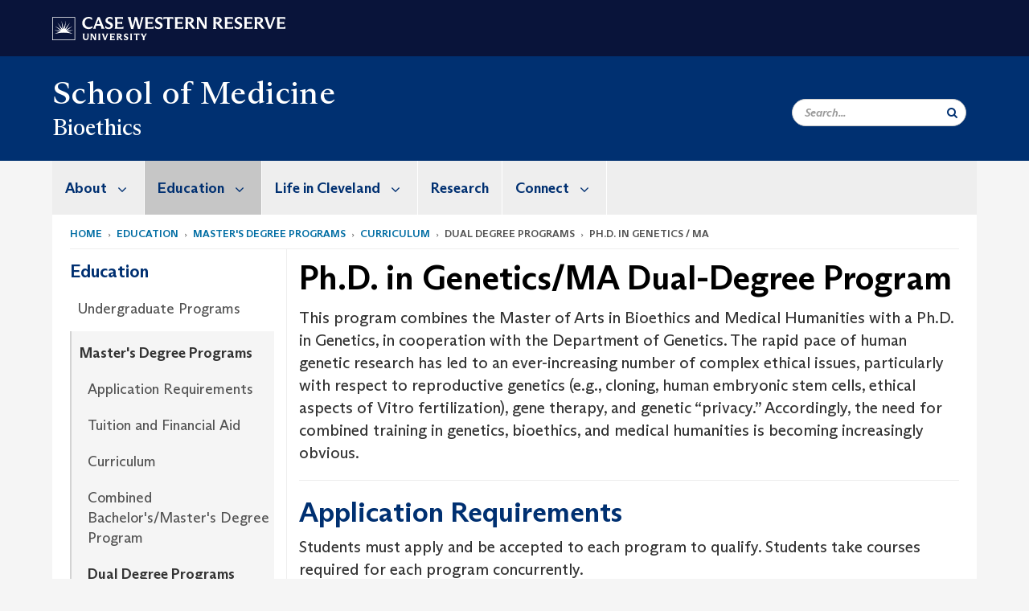

--- FILE ---
content_type: text/html; charset=UTF-8
request_url: https://case.edu/medicine/bioethics/education/masters-degree-programs/curriculum/dual-degree-programs/phd-genetics-ma
body_size: 11141
content:
<!DOCTYPE html>
<html lang="en" dir="ltr" prefix="og: https://ogp.me/ns#">
  <head>
    <!-- datalayer begin -->
    
    <!-- datalayer end -->
    <!-- Google Tag Manager -->
    <script>(function(w,d,s,l,i){w[l]=w[l]||[];w[l].push({'gtm.start':
    new Date().getTime(),event:'gtm.js'});var f=d.getElementsByTagName(s)[0],
    j=d.createElement(s),dl=l!='dataLayer'?'&l='+l:'';j.async=true;j.src=
    'https://www.googletagmanager.com/gtm.js?id='+i+dl;f.parentNode.insertBefore(j,f);
    })(window,document,'script','dataLayer','GTM-M6NQD8');</script>
    <!-- End Google Tag Manager -->
    <meta charset="utf-8" />
<meta name="description" content="This program combines the Master of Arts in Bioethics and Medical Humanities with a Ph.D. in Genetics, in cooperation with the Department of Genetics...." />
<meta name="abstract" content="This program combines the Master of Arts in Bioethics and Medical Humanities with a Ph.D. in Genetics, in cooperation with the Department of Genetics...." />
<link rel="shortlink" href="https://case.edu/medicine/bioethics/node/821" />
<link rel="canonical" href="https://case.edu/medicine/bioethics/education/masters-degree-programs/curriculum/dual-degree-programs/phd-genetics-ma" />
<meta name="rights" content="Copyright © 2026 Case Western Reserve University. All rights reserved." />
<meta name="referrer" content="no-referrer-when-downgrade" />
<meta property="og:site_name" content="Bioethics | School of Medicine | Case Western Reserve University" />
<meta property="og:type" content="website" />
<meta property="og:title" content="Ph.D. in Genetics/MA Dual-Degree Program | Bioethics | School of Medicine | Case Western Reserve University" />
<meta property="og:description" content="This program combines the Master of Arts in Bioethics and Medical Humanities with a Ph.D. in Genetics, in cooperation with the Department of Genetics...." />
<meta property="og:updated_time" content="2022-07-26T21:44:52-04:00" />
<meta property="place:location:latitude" content="41.5034086" />
<meta property="place:location:longitude" content="-81.6088122" />
<meta property="og:street_address" content="10900 Euclid Avenue" />
<meta property="og:locality" content="Cleveland" />
<meta property="og:region" content="Ohio" />
<meta property="og:postal_code" content="44106" />
<meta property="og:country_name" content="United States" />
<meta property="og:email" content="MAN12@case.edu" />
<meta property="og:phone_number" content="216.368.2601" />
<meta property="og:locale" content="en_US" />
<meta property="article:published_time" content="2022-07-26T21:44:52-04:00" />
<meta name="twitter:card" content="summary" />
<meta name="twitter:site" content="@CaseBioethics" />
<meta name="twitter:description" content="This program combines the Master of Arts in Bioethics and Medical Humanities with a Ph.D. in Genetics, in cooperation with the Department of Genetics...." />
<meta name="Generator" content="Drupal 10 (https://www.drupal.org)" />
<meta name="MobileOptimized" content="width" />
<meta name="HandheldFriendly" content="true" />
<meta name="viewport" content="width=device-width, initial-scale=1.0" />

    <title>Ph.D. in Genetics/MA Dual-Degree Program | Bioethics | School of Medicine | Case Western Reserve University</title>
    <link rel="stylesheet" media="all" href="/medicine/bioethics/modules/contrib/cms_content_sync/css/entity-form.css?t1rr51" />
<link rel="stylesheet" media="all" href="/medicine/bioethics/core/modules/node/css/node.module.css?t1rr51" />
<link rel="stylesheet" media="all" href="/medicine/bioethics/core/assets/vendor/jquery.ui/themes/base/core.css?t1rr51" />
<link rel="stylesheet" media="all" href="/medicine/bioethics/core/assets/vendor/jquery.ui/themes/base/controlgroup.css?t1rr51" />
<link rel="stylesheet" media="all" href="/medicine/bioethics/core/assets/vendor/jquery.ui/themes/base/checkboxradio.css?t1rr51" />
<link rel="stylesheet" media="all" href="/medicine/bioethics/core/assets/vendor/jquery.ui/themes/base/resizable.css?t1rr51" />
<link rel="stylesheet" media="all" href="/medicine/bioethics/core/assets/vendor/jquery.ui/themes/base/button.css?t1rr51" />
<link rel="stylesheet" media="all" href="/medicine/bioethics/core/assets/vendor/jquery.ui/themes/base/dialog.css?t1rr51" />
<link rel="stylesheet" media="all" href="/medicine/bioethics/core/misc/components/progress.module.css?t1rr51" />
<link rel="stylesheet" media="all" href="/medicine/bioethics/core/misc/components/ajax-progress.module.css?t1rr51" />
<link rel="stylesheet" media="all" href="/medicine/bioethics/core/modules/system/css/components/align.module.css?t1rr51" />
<link rel="stylesheet" media="all" href="/medicine/bioethics/core/modules/system/css/components/fieldgroup.module.css?t1rr51" />
<link rel="stylesheet" media="all" href="/medicine/bioethics/core/modules/system/css/components/container-inline.module.css?t1rr51" />
<link rel="stylesheet" media="all" href="/medicine/bioethics/core/modules/system/css/components/clearfix.module.css?t1rr51" />
<link rel="stylesheet" media="all" href="/medicine/bioethics/core/modules/system/css/components/details.module.css?t1rr51" />
<link rel="stylesheet" media="all" href="/medicine/bioethics/core/modules/system/css/components/hidden.module.css?t1rr51" />
<link rel="stylesheet" media="all" href="/medicine/bioethics/core/modules/system/css/components/item-list.module.css?t1rr51" />
<link rel="stylesheet" media="all" href="/medicine/bioethics/core/modules/system/css/components/js.module.css?t1rr51" />
<link rel="stylesheet" media="all" href="/medicine/bioethics/core/modules/system/css/components/nowrap.module.css?t1rr51" />
<link rel="stylesheet" media="all" href="/medicine/bioethics/core/modules/system/css/components/position-container.module.css?t1rr51" />
<link rel="stylesheet" media="all" href="/medicine/bioethics/core/modules/system/css/components/reset-appearance.module.css?t1rr51" />
<link rel="stylesheet" media="all" href="/medicine/bioethics/core/modules/system/css/components/resize.module.css?t1rr51" />
<link rel="stylesheet" media="all" href="/medicine/bioethics/core/modules/system/css/components/system-status-counter.css?t1rr51" />
<link rel="stylesheet" media="all" href="/medicine/bioethics/core/modules/system/css/components/system-status-report-counters.css?t1rr51" />
<link rel="stylesheet" media="all" href="/medicine/bioethics/core/modules/system/css/components/system-status-report-general-info.css?t1rr51" />
<link rel="stylesheet" media="all" href="/medicine/bioethics/core/modules/system/css/components/tablesort.module.css?t1rr51" />
<link rel="stylesheet" media="all" href="/medicine/bioethics/modules/contrib/jquery_ui/assets/vendor/jquery.ui/themes/base/core.css?t1rr51" />
<link rel="stylesheet" media="all" href="/medicine/bioethics/core/modules/views/css/views.module.css?t1rr51" />
<link rel="stylesheet" media="all" href="/medicine/bioethics/core/assets/vendor/jquery.ui/themes/base/theme.css?t1rr51" />
<link rel="stylesheet" media="all" href="/medicine/bioethics/modules/contrib/jquery_ui/assets/vendor/jquery.ui/themes/base/theme.css?t1rr51" />
<link rel="stylesheet" media="all" href="/medicine/bioethics/modules/custom/custom_gin_override/css/gin-custom.css?t1rr51" />
<link rel="stylesheet" media="all" href="/medicine/bioethics/modules/contrib/jquery_ui/assets/vendor/jquery.ui/themes/base/draggable.css?t1rr51" />
<link rel="stylesheet" media="all" href="/medicine/bioethics/modules/contrib/jquery_ui/assets/vendor/jquery.ui/themes/base/resizable.css?t1rr51" />
<link rel="stylesheet" media="all" href="/medicine/bioethics/themes/custom/crew/css/style.css?t1rr51" />

    
    <script type="text/javascript">
      if (/MSIE \d|Trident.*rv:/.test(navigator.userAgent)) {document.write('<script src="https://dudbm6bcnmy8e.cloudfront.net/cwru-drupal-assets/scripts/ieshim.js"><\/script>')};
    </script>
  </head>
  <body>
    <!-- Google Tag Manager (noscript) -->
    <noscript aria-hidden="true"><iframe src="https://www.googletagmanager.com/ns.html?id=GTM-M6NQD8"
    height="0" width="0" style="display:none;visibility:hidden"></iframe></noscript>
    <!-- End Google Tag Manager (noscript) -->
        <a href="#main-content" class="visually-hidden focusable" role="navigation" aria-label="Jump to content">
      Skip to main content
    </a>
    
      <div class="dialog-off-canvas-main-canvas" data-off-canvas-main-canvas>
    
  
    <!-- hard code RAVE alert -->
    <div id="cwruravealert"></div>
    <script type="text/javascript">
      function raveCallback(data) {
        if (data !== undefined) {
          if (window['console']) { console.log(data); }
          var div = document.getElementById('cwruravealert');
          div.style.backgroundColor = data.bgcolor;
          div.style.color = data.fgcolor;
          div.style.width = '100%';
          div.style.fontWeight = '500';
          div.style.fontFamily = 'Arizona';
          div.style.padding = '5px 1% 5px 1%';
          var alert_div = document.createElement('div');
          alert_div.style.margin = 'auto';
          alert_div.style.maxWidth = '1000px';
          alert_div.style.width = '100%';
          alert_div.style.fontWeight = '500';
          alert_div.style.fontFamily = 'Arizona';
          alert_div.style.textAlign = 'center';
          var field;
          for (field of ['header', 'status', 'event', 'headline', 'description', 'instruction', 'note', 'web', 'contact']) {
            if (data[field]) {
              var field_div = document.createElement('div');
              field_div.innerHTML = data[field];
              alert_div.appendChild(field_div);
            }
          }
          div.appendChild(alert_div);
        }
      }
    </script>
    <script type="text/javascript" src="//webapps.case.edu/t4/rave/jsonp.pl?callback=raveCallback"></script>
    <!-- END RAVE ALERT -->

    
  
<!-- BEGIN PRINT HEADER -->
  <header class="visible-print-block" aria-hidden="true" aria-label="Print Header" role="presentation">
    <img src="https://dudbm6bcnmy8e.cloudfront.net/cwru/img/cwru_logo_primary_black_print.jpeg" alt="Case Western Reserve University" class="logo-default" aria-hidden="true">
  </header>
<!-- END PRINT HEADER -->

<!-- BEGIN SITE HEADER -->


<!-- BEGIN HEADER TOP -->
<div class="page-header-top" role="banner" aria-label="Case Western Reserve University Logo Banner">
  <div class="container">
    <!-- BEGIN LOGO -->
    <div class="page-logo">
      <a href="//case.edu/">
        <img src="https://dudbm6bcnmy8e.cloudfront.net/cwru/img/cwru_logo_primary_white.svg" onerror="javascript:this.src='https://dudbm6bcnmy8e.cloudfront.net/cwru/img/cwru_logo_primary_white.png';this.style.margin='-12px 0px';this.style.minHeight='55px'" alt="Case Western Reserve University" class="logo-default" title="Case Western Reserve University">
        <span class="sr-only">Go to case.edu</span>
      </a>
    </div>
    <!-- END LOGO -->
    <!-- BEGIN TOP NAVIGATION MENU -->
    <div class="top-menu hidden-sm hidden-xs">
          </div>
    <!-- END TOP NAVIGATION MENU -->
  </div>
</div>
<!-- END HEADER TOP -->


  <div class="page-head" role="banner" aria-label="School Name Banner">
              
<div class="container">
  <div class="col-md-6">
              <div class="page-title">
          <div>
            	      <a href="https://case.edu/medicine">
            	      School of Medicine
	    </a>
	  </div>
	        </div>
      <a href="https://case.edu/medicine/bioethics/">
        <div class="department-header">
                <div aria-label="Site title">Bioethics</div>
  
        </div>
      </a>
        </div>

  <div class="col-md-6">
        
    <div class="inputs pull-right hidden-xs hidden-sm ">
      <form action="//www.case.edu/search-results/" class="navbar__search-form desktop" name="searchForm" role="search" aria-label="desktop search">
        <div class="input-group">
          <span class="search-icon hidden-md hidden-lg"></span>
          <input placeholder="Search..." title="searchbox" type="search" class="navbar__search form-control form-search form-control" name="q" maxlength="128" size="15" onfocus="if(!this._haschanged){this.value=''};this._haschanged=true;">
          <span class="mobile-search-btn input-group-btn">
            <button type="submit" class="button js-form-submit form-submit btn icon-only" aria-label="Submit Search">
              <span class="sr-only">Search</span>
              <span class="fa fa-search" aria-hidden="true"></span>
            </button>
          </span>
          <input type="hidden" name="cx" value="004305171799132815236:ciq4c8b3yv4">
          <input type="hidden" name="ie" value="UTF-8">
          <input class="hidden" role="button" name="sa" type="submit" title="search" alt="search" value="search">
        </div>
      </form>
    </div>

  </div>
</div>

<div class="container">
  </div>

      </div>


                          

    <div >
      <header class="navbar navbar-default container" id="navbar" role="navigation" aria-labelledby="block-crew-main-menu">
                <div class="col-xs-12 no-padding">
        <div class="navbar-header">
            <div class="hidden-xs hidden-sm region region-navigation">
    <nav aria-label="mainmenumenu navigation menu"  id="block-crew-main-menu">
          
      

              <ul block="block-crew-main-menu" class="menu nav navbar-nav" role="menubar">
        <li class="hidden-md hidden-lg mobile-search-box" role="menuitem" tabindex="-1">
          <form action="//www.case.edu/search-results/" class="navbar__search-form" name="searchForm" role="search" aria-label="main search">
            <span class="search-icon hidden-md hidden-lg"></span>
            <input placeholder="Search CWRU" title="searchbox" type="search" class="navbar__search" name="q" onfocus="if(!this._haschanged){this.value=''};this._haschanged=true;">
            <span class="mobile-search-btn">
              <button type="submit" class="btn submit" aria-label="Submit Search">
                <i class="fa fa-search" aria-hidden="true"></i><span class="sr-only">Submit Search</span>
              </button>
            </span>
            <input type="hidden" name="cx" value="004305171799132815236:ciq4c8b3yv4">
            <input type="hidden" name="ie" value="UTF-8">
            <input class="hidden" role="button" name="sa" type="submit" title="search" alt="search">
          </form>
        </li>
                            <li class="expanded dropdown" role="menuitem" tabindex="-1">
        <a href="/medicine/bioethics/about">About <span class="arrow" aria-haspopup="true"></span></a>
                                  <ul block="block-crew-main-menu" class="menu dropdown-menu" role="menu" aria-hidden="true" tabindex="-1">
                            <li role="menuitem">
        <a href="/medicine/bioethics/about/alumni-0" data-drupal-link-system-path="node/1356">Alumni</a>
                  </li>
                        <li role="menuitem">
        <a href="/medicine/bioethics/about/faculty-staff" data-drupal-link-system-path="node/26">Faculty &amp; Staff</a>
                  </li>
                        <li role="menuitem">
        <a href="/medicine/bioethics/about/news-and-updates" data-drupal-link-system-path="node/1392">News and Updates</a>
                  </li>
                        <li role="menuitem">
        <a href="/medicine/bioethics/about/change" data-drupal-link-system-path="node/1131">Bioethics Center for CHANGE</a>
                  </li>
                        <li role="menuitem">
        <a href="/medicine/bioethics/about/cgreal" data-drupal-link-system-path="node/56">CGREAL</a>
                  </li>
                        <li role="menuitem">
        <a href="/medicine/bioethics/about/cbme" data-drupal-link-system-path="node/1357">MetroHealth Center for Biomedical Ethics (CBME)</a>
                  </li>
                        <li role="menuitem">
        <a href="/medicine/bioethics/about/uhcwru-center-clinical-ethics" data-drupal-link-system-path="node/1306">UH/CWRU Center for Clinical Ethics</a>
                  </li>
        </ul>
  
            </li>
                        <li class="expanded dropdown active" role="menuitem" tabindex="-1">
        <a href="/medicine/bioethics/education">Education <span class="arrow" aria-haspopup="true"></span></a>
                                  <ul block="block-crew-main-menu" class="menu dropdown-menu" role="menu" aria-hidden="true" tabindex="-1">
                            <li role="menuitem">
        <a href="/medicine/bioethics/education/undergraduate-programs" data-drupal-link-system-path="node/1358">Undergraduate Programs</a>
                  </li>
                        <li class="active" role="menuitem">
        <a href="/medicine/bioethics/education/masters-degree-programs" data-drupal-link-system-path="node/301">Master&#039;s Degree Programs</a>
                  </li>
                        <li role="menuitem">
        <a href="/medicine/bioethics/education/phd-program" data-drupal-link-system-path="node/936">PhD Program</a>
                  </li>
                        <li role="menuitem">
        <a href="/medicine/bioethics/study-abroad" data-drupal-link-system-path="node/156">Study Abroad</a>
                  </li>
                        <li role="menuitem">
        <a href="/medicine/bioethics/education/health-humanities" data-drupal-link-system-path="node/751">Health Humanities</a>
                  </li>
        </ul>
  
            </li>
                        <li class="expanded dropdown" role="menuitem" tabindex="-1">
        <a href="/medicine/bioethics/life-cleveland">Life in Cleveland <span class="arrow" aria-haspopup="true"></span></a>
                                  <ul block="block-crew-main-menu" class="menu dropdown-menu" role="menu" aria-hidden="true" tabindex="-1">
                            <li role="menuitem">
        <a href="/medicine/bioethics/life-cleveland/campus-life" data-drupal-link-system-path="node/261">Campus Life</a>
                  </li>
                        <li role="menuitem">
        <a href="/medicine/bioethics/life-cleveland/teaching-hospitals" data-drupal-link-system-path="node/81">Teaching Hospitals</a>
                  </li>
        </ul>
  
            </li>
                        <li role="menuitem">
        <a href="/medicine/bioethics/research" data-drupal-link-system-path="node/1026">Research</a>
                  </li>
                        <li class="expanded dropdown" role="menuitem" tabindex="-1">
        <a href="/medicine/bioethics/connect">Connect <span class="arrow" aria-haspopup="true"></span></a>
                                  <ul block="block-crew-main-menu" class="menu dropdown-menu" role="menu" aria-hidden="true" tabindex="-1">
                            <li role="menuitem">
        <a href="/medicine/bioethics/connect/calendar" data-drupal-link-system-path="node/96">Calendar</a>
                  </li>
                        <li role="menuitem">
        <a href="/medicine/bioethics/connect/admitted-and-current-student-information" data-drupal-link-system-path="node/106">Admitted and Current Student Information</a>
                  </li>
                        <li role="menuitem">
        <a href="/medicine/bioethics/connect/visit-us" data-drupal-link-system-path="node/871">Visit Us</a>
                  </li>
        </ul>
  
            </li>
        </ul>
  



  </nav>

  </div>

                                <button type="button" class="navbar-toggle" data-toggle="collapse" data-target="#navbar-collapse">
              <span class="sr-only">Toggle navigation</span>
              <i class="fa fa-bars" aria-hidden="true"></i>
              Navigation + Search
            </button>
                  </div>
      </div>
                          <div id="navbar-collapse" class="navbar-collapse collapse">
              	<div class="hidden-md hidden-lg row region region-navigation-collapsible">
    	<nav aria-label="mobilemenu navigation menu"  id="block-crew-mobile-nav">
          
      

              <ul block="block-crew-mobile-nav" class="menu nav navbar-nav" role="menubar">
        <li class="hidden-md hidden-lg mobile-search-box" role="menuitem" tabindex="-1">
          <form action="//www.case.edu/search-results/" class="navbar__search-form" name="searchForm" role="search" aria-label="mobile search">
            <span class="search-icon hidden-md hidden-lg"></span>
            <input placeholder="Search CWRU" title="searchbox" type="search" class="navbar__search" name="q" onfocus="if(!this._haschanged){this.value=''};this._haschanged=true;">
            <span class="mobile-search-btn">
              <button type="submit" class="btn submit" aria-label="Submit Search">
                <i class="fa fa-search" aria-hidden="true"></i><span class="sr-only">Submit Search</span>
              </button>
            </span>
            <input type="hidden" name="cx" value="004305171799132815236:ciq4c8b3yv4">
            <input type="hidden" name="ie" value="UTF-8">
            <input class="hidden" role="button" name="sa" type="submit" title="search" alt="search">
          </form>
        </li>
                            <li class="expanded dropdown" role="menuitem" tabindex="-1">
        <a href="/medicine/bioethics/about">About <span class="arrow" aria-haspopup="true"></span></a>
                                  <ul block="block-crew-mobile-nav" class="menu dropdown-menu" role="menu" aria-hidden="true" tabindex="-1">
                            <li role="menuitem">
        <a href="/medicine/bioethics/about/alumni-0" data-drupal-link-system-path="node/1356">Alumni</a>
                  </li>
                        <li role="menuitem">
        <a href="/medicine/bioethics/about/faculty-staff" data-drupal-link-system-path="node/26">Faculty &amp; Staff</a>
                  </li>
                        <li role="menuitem">
        <a href="/medicine/bioethics/about/news-and-updates" data-drupal-link-system-path="node/1392">News and Updates</a>
                  </li>
                        <li role="menuitem">
        <a href="/medicine/bioethics/about/change" data-drupal-link-system-path="node/1131">Bioethics Center for CHANGE</a>
                  </li>
                        <li role="menuitem">
        <a href="/medicine/bioethics/about/cgreal" data-drupal-link-system-path="node/56">CGREAL</a>
                  </li>
                        <li role="menuitem">
        <a href="/medicine/bioethics/about/cbme" data-drupal-link-system-path="node/1357">MetroHealth Center for Biomedical Ethics (CBME)</a>
                  </li>
                        <li role="menuitem">
        <a href="/medicine/bioethics/about/uhcwru-center-clinical-ethics" data-drupal-link-system-path="node/1306">UH/CWRU Center for Clinical Ethics</a>
                  </li>
        </ul>
  
            </li>
                        <li class="expanded dropdown active" role="menuitem" tabindex="-1">
        <a href="/medicine/bioethics/education">Education <span class="arrow" aria-haspopup="true"></span></a>
                                  <ul block="block-crew-mobile-nav" class="menu dropdown-menu" role="menu" aria-hidden="true" tabindex="-1">
                            <li role="menuitem">
        <a href="/medicine/bioethics/education/undergraduate-programs" data-drupal-link-system-path="node/1358">Undergraduate Programs</a>
                  </li>
                        <li class="expanded active" role="menuitem" tabindex="-1">
        <a href="/medicine/bioethics/education/masters-degree-programs">Master&#039;s Degree Programs <span class="arrow" aria-haspopup="true"></span></a>
                                  <ul block="block-crew-mobile-nav" class="menu dropdown-menu" role="menu" aria-hidden="true" tabindex="-1">
                            <li role="menuitem">
        <a href="/medicine/bioethics/education/masters-degree-programs/application-requirements" data-drupal-link-system-path="node/1375">Application Requirements</a>
                  </li>
                        <li role="menuitem">
        <a href="/medicine/bioethics/education/masters-degree-programs/tuition-and-financial-aid" data-drupal-link-system-path="node/841">Tuition and Financial Aid</a>
                  </li>
                        <li role="menuitem">
        <a href="/medicine/bioethics/education/masters-degree-programs/curriculum" data-drupal-link-system-path="node/791">Curriculum</a>
                  </li>
                        <li role="menuitem">
        <a href="/medicine/bioethics/education/masters-degree-programs/combined-bachelorsmasters-degree-program" data-drupal-link-system-path="node/1353">Combined Bachelor&#039;s/Master&#039;s Degree Program</a>
                  </li>
                        <li class="expanded active" role="menuitem" tabindex="-1">
        <a href="/medicine/bioethics/education/masters-degree-programs/dual-degree-programs">Dual Degree Programs <span class="arrow" aria-haspopup="true"></span></a>
                                  <ul block="block-crew-mobile-nav" class="menu dropdown-menu" role="menu" aria-hidden="true" tabindex="-1">
                            <li role="menuitem">
        <a href="/medicine/bioethics/education/masters-degree-programs/curriculum/dual-degree-programs/jd-ma" data-drupal-link-system-path="node/206">JD / MA</a>
                  </li>
                        <li role="menuitem">
        <a href="/medicine/bioethics/education/masters-degree-programs/dual-degree-programs/md-ma" data-drupal-link-system-path="node/226">MD / MA</a>
                  </li>
                        <li role="menuitem">
        <a href="/medicine/bioethics/education/masters-degree-programs/curriculum/dual-degree-programs/ma-mph" data-drupal-link-system-path="node/216">MA / MPH</a>
                  </li>
                        <li role="menuitem">
        <a href="/medicine/bioethics/education/masters-degree-programs/curriculum/dual-degree-programs/ma-msw" data-drupal-link-system-path="node/221">MA / MSW</a>
                  </li>
                        <li role="menuitem">
        <a href="/medicine/bioethics/education/masters-degree-program/curriculum/dual-degree-programs/ma-msn" data-drupal-link-system-path="node/211">MA / MSN</a>
                  </li>
                        <li role="menuitem">
        <a href="/medicine/bioethics/education/masters-degree-programs/dual-degree-programs/ma-ms-genetic-counseling" data-drupal-link-system-path="node/816">MA / MS in Genetic Counseling</a>
                  </li>
                        <li class="active" role="menuitem">
        <a href="/medicine/bioethics/education/masters-degree-programs/curriculum/dual-degree-programs/phd-genetics-ma" data-drupal-link-system-path="node/821" class="is-active" aria-current="page">Ph.D. in Genetics / MA</a>
                  </li>
                        <li role="menuitem">
        <a href="/medicine/bioethics/education/masters-degree-programs/dual-degree-programs/application-requirements" data-drupal-link-system-path="node/766">Application Requirements</a>
                  </li>
        </ul>
  
            </li>
                        <li role="menuitem">
        <a href="/medicine/bioethics/education/masters-degree-programs/part-time-students" data-drupal-link-system-path="node/1146">Part-Time Students</a>
                  </li>
                        <li role="menuitem">
        <a href="/medicine/bioethics/education/masters-degree-programs/student-demographics" data-drupal-link-system-path="node/1341">Student Demographics</a>
                  </li>
                        <li role="menuitem">
        <a href="/medicine/bioethics/education/masters-degree-programs/frequently-asked-questions" data-drupal-link-system-path="node/776">Frequently Asked Questions</a>
                  </li>
                        <li role="menuitem">
        <a href="/medicine/bioethics/education/masters-degree-programs/request-information" data-drupal-link-system-path="node/746">Request Information</a>
                  </li>
                        <li role="menuitem">
        <a href="/medicine/bioethics/education/masters-degree-programs/international-applicants" data-drupal-link-system-path="node/771">International Applicants</a>
                  </li>
        </ul>
  
            </li>
                        <li role="menuitem">
        <a href="/medicine/bioethics/education/phd-program" data-drupal-link-system-path="node/936">PhD Program</a>
                  </li>
                        <li role="menuitem">
        <a href="/medicine/bioethics/study-abroad" data-drupal-link-system-path="node/156">Study Abroad</a>
                  </li>
                        <li role="menuitem">
        <a href="/medicine/bioethics/education/health-humanities" data-drupal-link-system-path="node/751">Health Humanities</a>
                  </li>
        </ul>
  
            </li>
                        <li class="expanded dropdown" role="menuitem" tabindex="-1">
        <a href="/medicine/bioethics/life-cleveland">Life in Cleveland <span class="arrow" aria-haspopup="true"></span></a>
                                  <ul block="block-crew-mobile-nav" class="menu dropdown-menu" role="menu" aria-hidden="true" tabindex="-1">
                            <li class="expanded" role="menuitem" tabindex="-1">
        <a href="/medicine/bioethics/life-cleveland/campus-life">Campus Life <span class="arrow" aria-haspopup="true"></span></a>
                  </li>
                        <li role="menuitem">
        <a href="/medicine/bioethics/life-cleveland/teaching-hospitals" data-drupal-link-system-path="node/81">Teaching Hospitals</a>
                  </li>
        </ul>
  
            </li>
                        <li role="menuitem">
        <a href="/medicine/bioethics/research" data-drupal-link-system-path="node/1026">Research</a>
                  </li>
                        <li class="expanded dropdown" role="menuitem" tabindex="-1">
        <a href="/medicine/bioethics/connect">Connect <span class="arrow" aria-haspopup="true"></span></a>
                                  <ul block="block-crew-mobile-nav" class="menu dropdown-menu" role="menu" aria-hidden="true" tabindex="-1">
                            <li role="menuitem">
        <a href="/medicine/bioethics/connect/calendar" data-drupal-link-system-path="node/96">Calendar</a>
                  </li>
                        <li role="menuitem">
        <a href="/medicine/bioethics/connect/admitted-and-current-student-information" data-drupal-link-system-path="node/106">Admitted and Current Student Information</a>
                  </li>
                        <li role="menuitem">
        <a href="/medicine/bioethics/connect/visit-us" data-drupal-link-system-path="node/871">Visit Us</a>
                  </li>
        </ul>
  
            </li>
        </ul>
  



  </nav>

  	</div>

          </div>
                      </header>
    </div>
  

  <div role="main" class="main-container container  js-quickedit-main-content">

                
                                      <div class="highlighted">  <div class="region region-highlighted">
    <div data-drupal-messages-fallback class="hidden"></div>

  </div>
</div>
                  
                                        <div class="region region-breadcrumbs">
        <ol class="breadcrumb">
          <li >
                  <a href="/medicine/bioethics/">Home</a>
              </li>
          <li >
                  <a href="/medicine/bioethics/education">Education</a>
              </li>
          <li >
                  <a href="/medicine/bioethics/education/masters-degree-programs">Master&#039;s Degree Programs</a>
              </li>
          <li >
                  <a href="/medicine/bioethics/education/masters-degree-programs/curriculum">Curriculum</a>
              </li>
          <li >
                  dual degree programs
              </li>
          <li >
                  Ph.D. in Genetics / MA
              </li>
      </ol>


  </div>

                  
                
      <div class="row pre-sidebar">
                                
                                    <aside aria-label="Sidebar Navigation Menu" class="col-lg-3 col-md-3 hidden-sm hidden-xs sidebar-desktop">
                <div  class="region region-sidebar-first">
    <nav aria-label="sidebarigationmenu navigation menu"  id="block-crew-sidebar-navigation">
          
      

                                                            <a href="/medicine/bioethics/education" class="sidebar-menu-title">
                    <h2>Education</h2>
                </a>
                <ul class="page-sidebar-menu" role="menubar">
                                                        <li class="nav-item" role="menuitem">
                <a href="/medicine/bioethics/education/undergraduate-programs" class="nav-link" data-drupal-link-system-path="node/1358">Undergraduate Programs</a>
                            </li>
                                <li class="nav-item active open" role="menuitem">
                <a href="/medicine/bioethics/education/masters-degree-programs" class="nav-link" data-drupal-link-system-path="node/301">Master&#039;s Degree Programs</a>
                                    <ul class="sub-menu" role="menu">
                                                            <li class="nav-item" role="menuitem">
                <a href="/medicine/bioethics/education/masters-degree-programs/application-requirements" class="nav-link" data-drupal-link-system-path="node/1375">Application Requirements</a>
                            </li>
                                <li class="nav-item" role="menuitem">
                <a href="/medicine/bioethics/education/masters-degree-programs/tuition-and-financial-aid" class="nav-link" data-drupal-link-system-path="node/841">Tuition and Financial Aid</a>
                            </li>
                                <li class="nav-item" role="menuitem">
                <a href="/medicine/bioethics/education/masters-degree-programs/curriculum" class="nav-link" data-drupal-link-system-path="node/791">Curriculum</a>
                            </li>
                                <li class="nav-item" role="menuitem">
                <a href="/medicine/bioethics/education/masters-degree-programs/combined-bachelorsmasters-degree-program" class="nav-link" data-drupal-link-system-path="node/1353">Combined Bachelor&#039;s/Master&#039;s Degree Program</a>
                            </li>
                                <li class="nav-item open" role="menuitem">
                <a href="/medicine/bioethics/education/masters-degree-programs/dual-degree-programs" class="nav-link" data-drupal-link-system-path="node/46">Dual Degree Programs</a>
                                    <ul class="sub-menu" role="menu">
                                                            <li class="nav-item" role="menuitem">
                <a href="/medicine/bioethics/education/masters-degree-programs/curriculum/dual-degree-programs/jd-ma" class="nav-link" data-drupal-link-system-path="node/206">JD / MA</a>
                            </li>
                                <li class="nav-item" role="menuitem">
                <a href="/medicine/bioethics/education/masters-degree-programs/dual-degree-programs/md-ma" class="nav-link" data-drupal-link-system-path="node/226">MD / MA</a>
                            </li>
                                <li class="nav-item" role="menuitem">
                <a href="/medicine/bioethics/education/masters-degree-programs/curriculum/dual-degree-programs/ma-mph" class="nav-link" data-drupal-link-system-path="node/216">MA / MPH</a>
                            </li>
                                <li class="nav-item" role="menuitem">
                <a href="/medicine/bioethics/education/masters-degree-programs/curriculum/dual-degree-programs/ma-msw" class="nav-link" data-drupal-link-system-path="node/221">MA / MSW</a>
                            </li>
                                <li class="nav-item" role="menuitem">
                <a href="/medicine/bioethics/education/masters-degree-program/curriculum/dual-degree-programs/ma-msn" class="nav-link" data-drupal-link-system-path="node/211">MA / MSN</a>
                            </li>
                                <li class="nav-item" role="menuitem">
                <a href="/medicine/bioethics/education/masters-degree-programs/dual-degree-programs/ma-ms-genetic-counseling" class="nav-link" data-drupal-link-system-path="node/816">MA / MS in Genetic Counseling</a>
                            </li>
                                <li class="nav-item open" role="menuitem">
                <a href="/medicine/bioethics/education/masters-degree-programs/curriculum/dual-degree-programs/phd-genetics-ma" class="nav-link is-active" data-drupal-link-system-path="node/821" aria-current="page">Ph.D. in Genetics / MA</a>
                            </li>
                                <li class="nav-item" role="menuitem">
                <a href="/medicine/bioethics/education/masters-degree-programs/dual-degree-programs/application-requirements" class="nav-link" data-drupal-link-system-path="node/766">Application Requirements</a>
                            </li>
            
                    </ul>
                            </li>
                                <li class="nav-item" role="menuitem">
                <a href="/medicine/bioethics/education/masters-degree-programs/part-time-students" class="nav-link" data-drupal-link-system-path="node/1146">Part-Time Students</a>
                            </li>
                                <li class="nav-item" role="menuitem">
                <a href="/medicine/bioethics/education/masters-degree-programs/student-demographics" class="nav-link" data-drupal-link-system-path="node/1341">Student Demographics</a>
                            </li>
                                <li class="nav-item" role="menuitem">
                <a href="/medicine/bioethics/education/masters-degree-programs/frequently-asked-questions" class="nav-link" data-drupal-link-system-path="node/776">Frequently Asked Questions</a>
                            </li>
                                <li class="nav-item" role="menuitem">
                <a href="/medicine/bioethics/education/masters-degree-programs/request-information" class="nav-link" data-drupal-link-system-path="node/746">Request Information</a>
                            </li>
                                <li class="nav-item" role="menuitem">
                <a href="/medicine/bioethics/education/masters-degree-programs/international-applicants" class="nav-link" data-drupal-link-system-path="node/771">International Applicants</a>
                            </li>
            
                    </ul>
                            </li>
                                <li class="nav-item" role="menuitem">
                <a href="/medicine/bioethics/education/phd-program" class="nav-link" data-drupal-link-system-path="node/936">PhD Program</a>
                            </li>
                                <li class="nav-item" role="menuitem">
                <a href="/medicine/bioethics/study-abroad" class="nav-link" data-drupal-link-system-path="node/156">Study Abroad</a>
                            </li>
                                <li class="nav-item" role="menuitem">
                <a href="/medicine/bioethics/education/health-humanities" class="nav-link" data-drupal-link-system-path="node/751">Health Humanities</a>
                            </li>
            
                </ul>
                                                                                    



  </nav>

  </div>

            </aside>
                        
            <section role="region" aria-label="main-content"  class="col-sm-12 col-md-9 has-sidebar">
                          <a id="main-content"></a>
            <div class="region region-content">
        <h1 class="page-header">
<span>Ph.D. in Genetics/MA Dual-Degree Program</span>
</h1>

  
<article class="basic-page full clearfix">

  
    

  
  <div class="content">
    
            <div class="field field--name-body field--type-text-with-summary field--label-hidden field--item"><p>This program combines the Master of Arts in Bioethics and Medical Humanities with a Ph.D. in Genetics, in cooperation with the Department of Genetics. The rapid pace of human genetic research has led to an ever-increasing number of complex ethical issues, particularly with respect to reproductive genetics (e.g., cloning, human embryonic stem cells, ethical aspects of Vitro fertilization), gene therapy, and genetic “privacy.” Accordingly, the need for combined training in genetics, bioethics, and medical humanities is becoming increasingly obvious.</p>

<hr>
<h2>Application Requirements</h2>

<p>Students must apply and be accepted to each program to qualify. Students take courses required for each program concurrently.</p>

<p>Explore the MA in Bioethics and Medical Humanities program <strong><a data-entity-substitution="canonical" data-entity-type="node" data-entity-uuid="b90095c5-fe16-4461-bdab-d48d31e32ad0" href="/medicine/bioethics/education/masters-degree-programs/dual-degree-programs/application-requirements" title="Dual Degree Programs Application Requirements">Application Requirements</a></strong></p>

<p>Learn more about the <strong><a href="https://case.edu/medicine/genetics/graduate-programs/phd-program" target="_blank">Ph.D. in Genetics Program</a></strong>.&nbsp;</p>

<hr>
<h2>Course Requirements</h2>

<table border="1" cellpadding="1" cellspacing="1" style="width: 100%;">
	<thead>
		<tr>
			<th scope="col" style="width: 40%;">PhD Program</th>
			<th scope="col" style="width: 10%;">Credits</th>
			<th scope="col" style="width: 40%;">MA Degree</th>
			<th scope="col" style="width: 10%;">Credits</th>
		</tr>
	</thead>
	<tbody>
		<tr>
			<td>"Pure" Genetics Credits</td>
			<td>42</td>
			<td>&nbsp;</td>
			<td>&nbsp;</td>
		</tr>
		<tr>
			<td>&nbsp;</td>
			<td>&nbsp;</td>
			<td>Foundations in Bioethics I and II&nbsp;<br>
			(BETH 401 and BETH 402)</td>
			<td>12</td>
		</tr>
		<tr>
			<td>&nbsp;</td>
			<td>&nbsp;</td>
			<td>Clinical Ethics Rotation (BETH 405)</td>
			<td>3</td>
		</tr>
		<tr>
			<td>&nbsp;</td>
			<td>&nbsp;</td>
			<td>Capstone in Bioethics and Medical Humanities&nbsp;(BETH 402C)</td>
			<td>&nbsp;<br>
			1.5</td>
		</tr>
		<tr>
			<td>Genetic Credits in Bioethics and Medical Humanities relevant courses*</td>
			<td>6</td>
			<td>Genetic Credits in Bioethics and Medical Humanities relevant courses*</td>
			<td>6</td>
		</tr>
		<tr>
			<td>Electives in Bioethics and Medical Humanities outside Genetics Department*</td>
			<td>6</td>
			<td>Electives in Bioethics and Medical Humanities outside Genetics Department*</td>
			<td>6</td>
		</tr>
		<tr>
			<td>&nbsp;</td>
			<td>&nbsp;</td>
			<td>Mini elective in Bioethics and Medical Humanities</td>
			<td>&nbsp;</td>
		</tr>
		<tr>
			<td><strong>Ph.D. Total Credits</strong></td>
			<td><strong>54</strong></td>
			<td><strong>MA Total Credits</strong></td>
			<td><strong>30</strong></td>
		</tr>
	</tbody>
</table>

<p>*Double count 12 credits between the programs.</p>
</div>
      <form class="node-basic-page-form node-form" data-drupal-selector="node-basic-page-form" action="/medicine/bioethics/education/masters-degree-programs/curriculum/dual-degree-programs/phd-genetics-ma" method="post" id="node-basic-page-form" accept-charset="UTF-8">
  <input data-drupal-selector="edit-node-basic-page-form" type="hidden" name="form_id" value="node_basic_page_form" /><div class="field--type-string field--name-moderation-state field--widget-workflow-buttons form-group js-form-wrapper form-wrapper" data-drupal-selector="edit-moderation-state-wrapper" id="edit-moderation-state-wrapper">      
  </div>
<div data-drupal-selector="edit-actions" class="form-actions form-group js-form-wrapper form-wrapper" id="edit-actions"><button data-drupal-selector="edit-submit" class="button button--primary js-form-submit form-submit btn-success btn icon-before" type="submit" id="edit-submit" name="op" value="Save"><span class="icon glyphicon glyphicon-ok" aria-hidden="true"></span>
Save</button></div>

</form>

  </div>

</article>


  </div>

              </section>

                </div>
  </div>
      <footer aria-label="footer" class="footer container" role="contentinfo">
        <div class="region region-footer">
      <section role="region" aria-label="footer sections"  class="views-element-container block block-views block-views-blockfooter-block-footer clearfix" id="block-views-block-footer-block-footer">
  
    

      <div block="block-views-block-footer-block-footer" class="form-group"><div class="footer view view-footer view-id-footer view-display-id-block_footer js-view-dom-id-ae5a1c886df2ac693619956de3150664713b98600bf1b5e5cbed11d52fbbf937">
  
    
      
      <div class="view-content">
          <div class="views-row">



<div class="footer__block footer__block--university">
  <img src="https://dudbm6bcnmy8e.cloudfront.net/cwru/img/cwru_acronym_blue.svg" onerror="javascript:this.src='https://dudbm6bcnmy8e.cloudfront.net/cwru/img/cwru_acronym_blue.svg'" alt="Case Western Reserve University Logo with Tagline" class="footer__logo" title="Case Western Reserve University">
  <p>&copy; 2025 <a href="//case.edu/">Case Western Reserve University</a></p>
  <address>10900 Euclid Ave. Cleveland, Ohio 44106</address>
  <p>
    <a href="tel:12163682000">216.368.2000</a>
    <br />
    <a href="https://case.edu/utech/departments/information-security/policies/legal-privacy-notice">Legal Notice</a> | <a href="https://case.edu/privacy-statement/index.html">Privacy Policy</a>
    <br />
        <a href="https://case.edu/equity/sexual-harassment-title-ix/title-ix-notice-nondiscrimination" className="mt1">Title IX Notice of Non-Discrimination</a>
  </p>
</div>

<div class="footer__block footer__block--department">
  <img src="https://dudbm6bcnmy8e.cloudfront.net/cwru-drupal-assets/images/pin-icon.svg" alt="map marker" class="footer__map-icon hidden-sm hidden-xs">
  <div class="footer__department-info">
          <div class="footer__header h3">Bioethics</div>
              <strong>Campus Location:</strong>
      <p>
        Sears Tower Annex, TA200
                  <br>
          2220 Circle Drive
                <br>
        Cleveland,
        OH
        44106
      </p>
    
          <strong>Mailing Address:</strong>
      <p>
        10900 Euclid Ave.
                <br>
        Cleveland,
        OH
        44106-4976
      </p>
              <p>
        <strong>Phone:</strong> <a href="tel:216.368.6196">216.368.6196</a>
      </p>
                                                                                                                                                                                                                                                                          <p>
              <strong>Email:</strong> <a href="mailto:MAN12@case.edu">Department of Bioethics</a>
            </p>
                                                                  <p>
        <a href="mailto:mln10@case.edu">Site Feedback</a>
      </p>
      </div>
</div>

<div class="footer__block footer__block--social">
                                                                                                      <div class="footer__header h3">Social Media</div>
      <div class="footer__social-icons">
                  <a href="https://www.facebook.com/pages/CWRU-Department-of-Bioethics/167920846615748" target="_blank"
          title="CWRU Facebook"
          class="footer__social-icon fa fa-facebook">
            <span class="sr-only">Facebook</span>
          </a>
                  <a href="https://twitter.com/CWRUBioethics" target="_blank"
          title="CWRU Twitter"
          class="footer__social-icon fa fa-twitter">
            <span class="sr-only">Twitter</span>
          </a>
                  <a href="https://www.youtube.com/user/CaseBioethics" target="_blank"
          title="CWRU Youtube"
          class="footer__social-icon fa fa-youtube">
            <span class="sr-only">Youtube</span>
          </a>
              </div>
                  </div>

<div class="footer__block footer__block--links">
  <div class="footer__header h3" tabindex="0">CWRU Links</div>
  <ul role="menu" class="footer-links">
    <li role="menuitem">
      <a href="https://case.edu/admissions/">Apply to CWRU</a>
    </li>
    <li role="menuitem">
      <a href="https://case.edu/give/">Give Now</a>
    </li>
    <li role="menuitem">
      <a href="https://case.edu/visit/">Visit Campus</a>
    </li>
    <li role="menuitem">
      <a href="https://webapps.case.edu/directory/">University Directory</a>
    </li>
  </ul>
</div>
</div>

    </div>
  
          </div>
</div>

  </section>


  </div>

<div class="scroll-to-top">
  <span class="fa-stack fa-lg">
      <i class="fa fa-circle fa-stack-2x fa-inverse" aria-hidden="true"></i>
      <i class="fa fa-arrow-up fa-stack-1x" aria-hidden="true"></i>
  </span>
</div>

    </footer>
  
  </div>

    
    <script type="application/json" data-drupal-selector="drupal-settings-json">{"path":{"baseUrl":"\/medicine\/bioethics\/","pathPrefix":"","currentPath":"node\/821","currentPathIsAdmin":false,"isFront":false,"currentLanguage":"en"},"pluralDelimiter":"\u0003","suppressDeprecationErrors":true,"ajaxPageState":{"libraries":"[base64]","theme":"crew","theme_token":null},"ajaxTrustedUrl":{"form_action_p_pvdeGsVG5zNF_XLGPTvYSKCf43t8qZYSwcfZl2uzM":true},"bootstrap":{"forms_has_error_value_toggle":1,"modal_animation":1,"modal_backdrop":"true","modal_focus_input":1,"modal_keyboard":1,"modal_select_text":1,"modal_show":1,"modal_size":"","popover_enabled":1,"popover_animation":1,"popover_auto_close":1,"popover_container":"body","popover_content":"","popover_delay":"0","popover_html":0,"popover_placement":"right","popover_selector":"","popover_title":"","popover_trigger":"click","tooltip_enabled":1,"tooltip_animation":1,"tooltip_container":"body","tooltip_delay":"0","tooltip_html":0,"tooltip_placement":"auto left","tooltip_selector":"","tooltip_trigger":"hover"},"crew":{"datalayer":{"site_name":"Ph.D. in Genetics\/MA Dual-Degree Program | Bioethics"},"new_datalayer":{"event":"ga4_site_name","ga4_site_name":"Ph.D. in Genetics\/MA Dual-Degree Program | Bioethics"}},"field_group":{"tabs":{"mode":"default","context":"form","settings":{"classes":"","id":"","direction":"vertical"}}},"widthBreakpoint":640,"user":{"uid":0,"permissionsHash":"ca4c4f65a6152e17c90a9b149fc4f8ec4593ee3dffd75ed573a3cecc548e05fd"}}</script>
<script src="/medicine/bioethics/core/assets/vendor/jquery/jquery.min.js?v=3.7.1"></script>
<script src="/medicine/bioethics/core/assets/vendor/underscore/underscore-min.js?v=1.13.7"></script>
<script src="/medicine/bioethics/core/assets/vendor/once/once.min.js?v=1.0.1"></script>
<script src="/medicine/bioethics/core/misc/drupalSettingsLoader.js?v=10.4.5"></script>
<script src="/medicine/bioethics/core/misc/drupal.js?v=10.4.5"></script>
<script src="/medicine/bioethics/core/misc/drupal.init.js?v=10.4.5"></script>
<script src="/medicine/bioethics/core/misc/debounce.js?v=10.4.5"></script>
<script src="/medicine/bioethics/core/assets/vendor/jquery.ui/ui/version-min.js?v=10.4.5"></script>
<script src="/medicine/bioethics/core/assets/vendor/jquery.ui/ui/data-min.js?v=10.4.5"></script>
<script src="/medicine/bioethics/core/assets/vendor/jquery.ui/ui/disable-selection-min.js?v=10.4.5"></script>
<script src="/medicine/bioethics/core/assets/vendor/jquery.ui/ui/jquery-patch-min.js?v=10.4.5"></script>
<script src="/medicine/bioethics/core/assets/vendor/jquery.ui/ui/scroll-parent-min.js?v=10.4.5"></script>
<script src="/medicine/bioethics/core/assets/vendor/jquery.ui/ui/unique-id-min.js?v=10.4.5"></script>
<script src="/medicine/bioethics/core/assets/vendor/jquery.ui/ui/focusable-min.js?v=10.4.5"></script>
<script src="/medicine/bioethics/core/assets/vendor/jquery.ui/ui/keycode-min.js?v=10.4.5"></script>
<script src="/medicine/bioethics/core/assets/vendor/jquery.ui/ui/plugin-min.js?v=10.4.5"></script>
<script src="/medicine/bioethics/core/assets/vendor/jquery.ui/ui/widget-min.js?v=10.4.5"></script>
<script src="/medicine/bioethics/core/assets/vendor/jquery.ui/ui/labels-min.js?v=10.4.5"></script>
<script src="/medicine/bioethics/core/assets/vendor/jquery.ui/ui/widgets/controlgroup-min.js?v=10.4.5"></script>
<script src="/medicine/bioethics/core/assets/vendor/jquery.ui/ui/form-reset-mixin-min.js?v=10.4.5"></script>
<script src="/medicine/bioethics/core/assets/vendor/jquery.ui/ui/widgets/mouse-min.js?v=10.4.5"></script>
<script src="/medicine/bioethics/core/assets/vendor/jquery.ui/ui/widgets/checkboxradio-min.js?v=10.4.5"></script>
<script src="/medicine/bioethics/core/assets/vendor/jquery.ui/ui/widgets/draggable-min.js?v=10.4.5"></script>
<script src="/medicine/bioethics/core/assets/vendor/jquery.ui/ui/widgets/resizable-min.js?v=10.4.5"></script>
<script src="/medicine/bioethics/core/assets/vendor/jquery.ui/ui/widgets/button-min.js?v=10.4.5"></script>
<script src="/medicine/bioethics/core/assets/vendor/jquery.ui/ui/widgets/dialog-min.js?v=10.4.5"></script>
<script src="/medicine/bioethics/modules/contrib/jquery_ui/assets/vendor/jquery.ui/ui/version-min.js?v=1.13.2"></script>
<script src="/medicine/bioethics/modules/contrib/jquery_ui/assets/vendor/jquery.ui/ui/data-min.js?v=1.13.2"></script>
<script src="/medicine/bioethics/modules/contrib/jquery_ui/assets/vendor/jquery.ui/ui/disable-selection-min.js?v=1.13.2"></script>
<script src="/medicine/bioethics/modules/contrib/jquery_ui/assets/vendor/jquery.ui/ui/focusable-min.js?v=1.13.2"></script>
<script src="/medicine/bioethics/modules/contrib/jquery_ui/assets/vendor/jquery.ui/ui/form-min.js?v=1.13.2"></script>
<script src="/medicine/bioethics/modules/contrib/jquery_ui/assets/vendor/jquery.ui/ui/ie-min.js?v=1.13.2"></script>
<script src="/medicine/bioethics/modules/contrib/jquery_ui/assets/vendor/jquery.ui/ui/keycode-min.js?v=1.13.2"></script>
<script src="/medicine/bioethics/modules/contrib/jquery_ui/assets/vendor/jquery.ui/ui/labels-min.js?v=1.13.2"></script>
<script src="/medicine/bioethics/modules/contrib/jquery_ui/assets/vendor/jquery.ui/ui/plugin-min.js?v=1.13.2"></script>
<script src="/medicine/bioethics/modules/contrib/jquery_ui/assets/vendor/jquery.ui/ui/safe-active-element-min.js?v=1.13.2"></script>
<script src="/medicine/bioethics/modules/contrib/jquery_ui/assets/vendor/jquery.ui/ui/safe-blur-min.js?v=1.13.2"></script>
<script src="/medicine/bioethics/modules/contrib/jquery_ui/assets/vendor/jquery.ui/ui/scroll-parent-min.js?v=1.13.2"></script>
<script src="/medicine/bioethics/modules/contrib/jquery_ui/assets/vendor/jquery.ui/ui/tabbable-min.js?v=1.13.2"></script>
<script src="/medicine/bioethics/modules/contrib/jquery_ui/assets/vendor/jquery.ui/ui/unique-id-min.js?v=1.13.2"></script>
<script src="/medicine/bioethics/modules/contrib/jquery_ui/assets/vendor/jquery.ui/ui/widget-min.js?v=1.13.2"></script>
<script src="/medicine/bioethics/modules/contrib/jquery_ui/assets/vendor/jquery.ui/ui/widgets/mouse-min.js?v=1.13.2"></script>
<script src="/medicine/bioethics/modules/contrib/jquery_ui/assets/vendor/jquery.ui/ui/position-min.js?v=1.13.2"></script>
<script src="/medicine/bioethics/modules/contrib/jquery_ui/assets/vendor/jquery.ui/ui/widgets/draggable-min.js?v=1.13.2"></script>
<script src="/medicine/bioethics/modules/contrib/jquery_ui/assets/vendor/jquery.ui/ui/widgets/resizable-min.js?v=1.13.2"></script>
<script src="/medicine/bioethics/core/assets/vendor/tabbable/index.umd.min.js?v=6.2.0"></script>
<script src="/medicine/bioethics/core/assets/vendor/tua-body-scroll-lock/tua-bsl.umd.min.js?v=10.4.5"></script>
<script src="/medicine/bioethics/themes/contrib/bootstrap/js/bootstrap-pre-init.js?t1rr51"></script>
<script src="/medicine/bioethics/themes/contrib/bootstrap/js/drupal.bootstrap.js?t1rr51"></script>
<script src="/medicine/bioethics/themes/contrib/bootstrap/js/attributes.js?t1rr51"></script>
<script src="/medicine/bioethics/themes/contrib/bootstrap/js/theme.js?t1rr51"></script>
<script src="/medicine/bioethics/themes/contrib/bootstrap/js/popover.js?t1rr51"></script>
<script src="/medicine/bioethics/themes/contrib/bootstrap/js/tooltip.js?t1rr51"></script>
<script src="/medicine/bioethics/modules/contrib/cms_content_sync/js/entity-form.js?v=1.x"></script>
<script src="/medicine/bioethics/core/misc/progress.js?v=10.4.5"></script>
<script src="/medicine/bioethics/themes/contrib/bootstrap/js/misc/progress.js?t1rr51"></script>
<script src="/medicine/bioethics/core/assets/vendor/loadjs/loadjs.min.js?v=4.3.0"></script>
<script src="/medicine/bioethics/core/misc/announce.js?v=10.4.5"></script>
<script src="/medicine/bioethics/core/misc/message.js?v=10.4.5"></script>
<script src="/medicine/bioethics/themes/contrib/bootstrap/js/misc/message.js?t1rr51"></script>
<script src="/medicine/bioethics/core/misc/ajax.js?v=10.4.5"></script>
<script src="/medicine/bioethics/themes/contrib/bootstrap/js/misc/ajax.js?t1rr51"></script>
<script src="/medicine/bioethics/core/misc/displace.js?v=10.4.5"></script>
<script src="/medicine/bioethics/core/misc/jquery.tabbable.shim.js?v=10.4.5"></script>
<script src="/medicine/bioethics/core/misc/position.js?v=10.4.5"></script>
<script src="/medicine/bioethics/themes/contrib/bootstrap/js/modal.js?t1rr51"></script>
<script src="/medicine/bioethics/themes/contrib/bootstrap/js/dialog.js?t1rr51"></script>
<script src="/medicine/bioethics/themes/contrib/bootstrap/js/modal.jquery.ui.bridge.js?t1rr51"></script>
<script src="/medicine/bioethics/core/misc/dialog/dialog-deprecation.js?v=10.4.5"></script>
<script src="/medicine/bioethics/core/misc/dialog/dialog.js?v=10.4.5"></script>
<script src="/medicine/bioethics/core/misc/dialog/dialog.position.js?v=10.4.5"></script>
<script src="/medicine/bioethics/core/misc/dialog/dialog.ajax.js?v=10.4.5"></script>
<script src="/medicine/bioethics/themes/contrib/bootstrap/js/misc/dialog.ajax.js?t1rr51"></script>
<script src="/medicine/bioethics/core/misc/form.js?v=10.4.5"></script>
<script src="/medicine/bioethics/themes/contrib/bootstrap/js/misc/form.js?t1rr51"></script>
<script src="/medicine/bioethics/themes/contrib/bootstrap/js/misc/vertical-tabs.js?t1rr51"></script>
<script src="/medicine/bioethics/themes/custom/crew/bootstrap/assets/javascripts/bootstrap/affix.js?t1rr51"></script>
<script src="/medicine/bioethics/themes/custom/crew/bootstrap/assets/javascripts/bootstrap/alert.js?t1rr51"></script>
<script src="/medicine/bioethics/themes/custom/crew/bootstrap/assets/javascripts/bootstrap/button.js?t1rr51"></script>
<script src="/medicine/bioethics/themes/custom/crew/bootstrap/assets/javascripts/bootstrap/carousel.js?t1rr51"></script>
<script src="/medicine/bioethics/themes/custom/crew/bootstrap/assets/javascripts/bootstrap/collapse.js?t1rr51"></script>
<script src="/medicine/bioethics/themes/custom/crew/bootstrap/assets/javascripts/bootstrap/dropdown.js?t1rr51"></script>
<script src="/medicine/bioethics/themes/custom/crew/bootstrap/assets/javascripts/bootstrap/modal.js?t1rr51"></script>
<script src="/medicine/bioethics/themes/custom/crew/bootstrap/assets/javascripts/bootstrap/tooltip.js?t1rr51"></script>
<script src="/medicine/bioethics/themes/custom/crew/bootstrap/assets/javascripts/bootstrap/popover.js?t1rr51"></script>
<script src="/medicine/bioethics/themes/custom/crew/bootstrap/assets/javascripts/bootstrap/scrollspy.js?t1rr51"></script>
<script src="/medicine/bioethics/themes/custom/crew/bootstrap/assets/javascripts/bootstrap/tab.js?t1rr51"></script>
<script src="/medicine/bioethics/themes/custom/crew/bootstrap/assets/javascripts/bootstrap/transition.js?t1rr51"></script>
<script src="/medicine/bioethics/themes/custom/crew/js/datalayer.js?t1rr51"></script>
<script src="/medicine/bioethics/themes/custom/crew/js/app.js?v=1.12"></script>
<script src="/medicine/bioethics/modules/custom/custom_gin_override/js/overrides.js?t1rr51"></script>

  </body>
</html>
